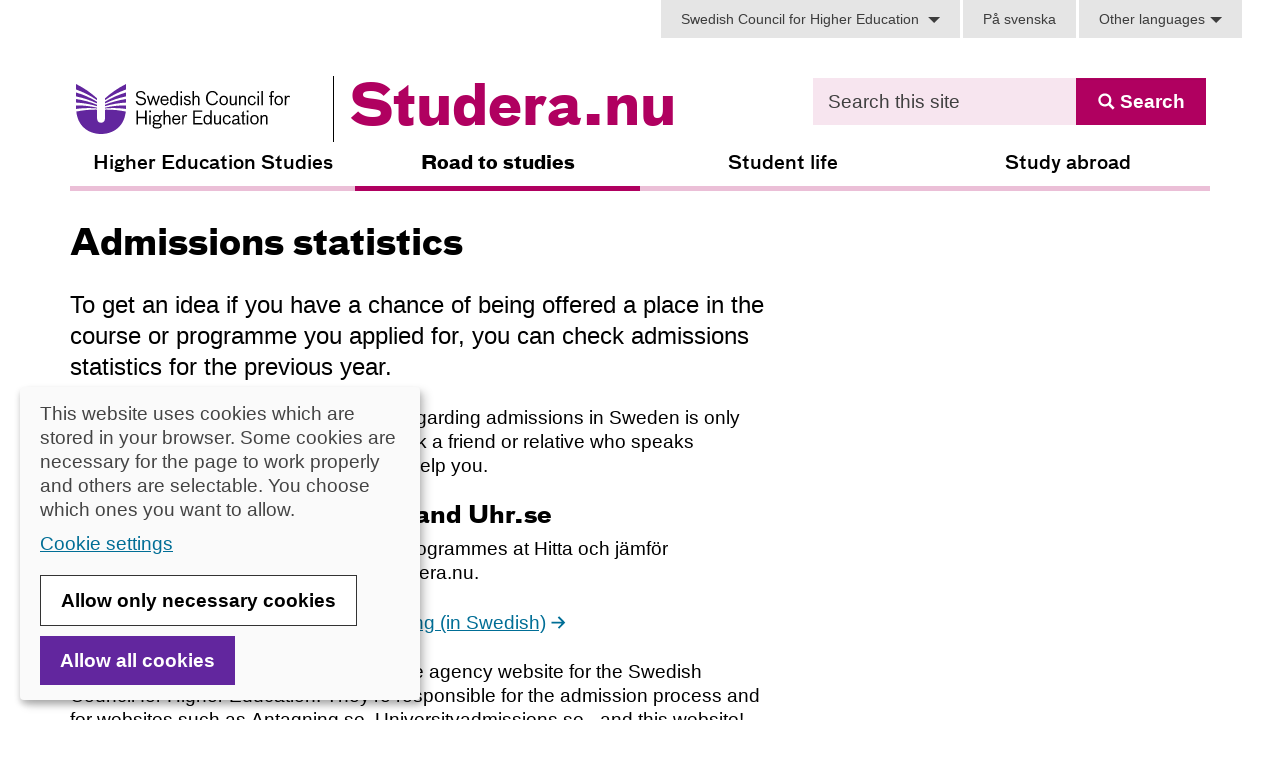

--- FILE ---
content_type: text/html; charset=utf-8
request_url: https://www.studera.nu/startpage/road-to-studies/admission/admissions-statistics/
body_size: 16854
content:



<!DOCTYPE html>

<html class="no-js" lang="en">
<head>
    <!-- META CONTENT PARTIAL -->
<meta http-equiv="Content-Type" content="text/html; charset=utf-8" />
<meta name="viewport" content="width=device-width, initial-scale=1.0" />
<!-- Always force latest IE rendering engine & Chrome Frame -->
<meta http-equiv="X-UA-Compatible" content="IE=edge">

<title>Admissions statistics</title>

<meta property="Modified" content="Fri, 11 Apr 2025 20:50:39 GMT" />

    <meta name="twitter:title" content="Admissions statistics" />
    <meta name="twitter:description" content="To get an idea if you have a chance of being offered a place in the course or programme you applied for, you can check admissions statistics for the previous year." />
    <meta name="twitter:image" content="https://www.studera.nu/globalassets/vi-ses-pa-torget---fb.jpg" />
<meta name="twitter:card" content="summary_large_image" />

    <meta property="og:url" content="https://www.studera.nu/startpage/road-to-studies/admission/admissions-statistics/" />
    <meta property="og:image" content="https://www.studera.nu/globalassets/vi-ses-pa-torget---fb.jpg" />
    <meta property="og:site_name" content="Studera.nu" />
    <meta property="fb:app_id" content="2140933196152990" />

<meta property="og:type" content="website" />

    <meta property="og:title" content="Admissions statistics" />
    <meta property="og:description" content="To get an idea if you have a chance of being offered a place in the course or programme you applied for, you can check admissions statistics for the previous year." />



<!-- META CONTENT PARTIAL -->

    

<!-- META CONTENT Icons & browser styling -->


<link rel="manifest" href="/Static/images/site.webmanifest" />

<link rel="icon" type="image/png" href="/Static/images/favicon.ico" />
<link rel="mask-icon" href="/Static/images/safari-pinned-tab.svg" color="#5bbad5" />
<link rel="apple-touch-icon" sizes="180x180" href="/Static/images/apple-touch-icon.png" />
<link rel="canonical" href="https://www.studera.nu/startpage/road-to-studies/admission/admissions-statistics/" />

<meta name="msapplication-TileColor" content="#da532c" />
<meta name="theme-color" content="#ffffff" />
<meta name="format-detection" content="telephone=no">

<!-- META CONTENT Icons & browser styling -->


<link href="/assets/css/v-639003532425527863/site.css" rel="stylesheet"/>

    
    


    <script>
        document.documentElement.className = document.documentElement.className.replace(/\bno-js\b/g, '');
        window.slimmage = { tryWebP: true, verbose: false };
        window.rsConf = { general: { noCookie: true } };
        
        window.uhr = {
            onLoadQueue: [],
            loaded: false,
            mainLoaded: false,
            //jQuery: {} sätts nedan
            setLoaded: function () {
                uhr.loaded = true;
                console.debug('uhr.setLoaded', uhr.jQuery.fn.jquery, uhr.onLoadQueue);
                uhr.onLoadQueue.forEach(function (fn) {
                    fn(uhr.jQuery);
                });
            },
            onLoad: function (fn) {
                if (!uhr.loaded) {
                    uhr.onLoadQueue.push(fn);
                    return;
                }
                fn(uhr.jQuery);
            }
        };
    </script>
    <script src="/static/scripts/jquery-3.7.1.min.js"></script>

    <script>
        uhr.jQuery = $;
    </script>
    <script>
var klaroConfig={
    version:1,styling:{
        theme:["light","left"]},
        htmlTexts:!1,
		lang: 'en',
        cookieExpiresAfterDays:30,
        groupByPurpose:!1,default:!1,mustConsent:!1,acceptAll:!0,hideDeclineAll:!1,hideLearnMore:!1,
        translations:{sv:{privacyPolicyUrl:"https://www.studera.nu/om-studera.nu/om-studera.nu/kakor-cookies-pa-studera.nu/",
        consentNotice:{description:"Denna webbplats använder kakor (cookies) som lagras i din webbläsare. Vissa kakor är nödvändiga för att sidan ska fungera korrekt och andra är valbara. Du väljer vilka du vill tillåta.",
        learnMore:"Hantera valbara kakor"},
        consentModal:{title:"Information om tjänster som använder kakor",
            description:"Denna webbplats använder kakor (cookies) som lagras i din webbläsare. Vissa kakor är nödvändiga för att sidan ska fungera korrekt och andra är valbara. Du väljer vilka du vill tillåta."},
        privacyPolicy:{name:"kakor",text:"Läs mer om hur vi hanterar {privacyPolicy}."},
        contextualConsent:{acceptAlways:"Alltid",
            acceptOnce:"Ja",
            description:"Vill du ladda externt innehåll från Youtube?"},
            decline:"Tillåt bara nödvändiga kakor",
            ok:"Tillåt alla kakor",
        service:{disableAll:{description:"Använd detta reglage för att tillåta alla kakor eller endast nödvändiga.",
            title:"Ändra för alla kakor"}},
            purposeItem:{service:"service",services:"services"}},
        en:{privacyPolicyUrl:"https://www.studera.nu/om-studera.nu/om-studera.nu/kakor-cookies-pa-studera.nu/",
        consentNotice:{description:"This website uses cookies which are stored in your browser. Some cookies are necessary for the page to work properly and others are selectable. You choose which ones you want to allow.",
        learnMore:"Cookie settings"},
        consentModal:{title:"Information about services that use cookies",
        description:"This website uses cookies which are stored in your web browser. Some cookies are necessary for the page to function correctly and others are selectable. You choose which ones you want to allow."},
        privacyPolicy:{name:"cookies",text:"Read more about how we handle {privacyPolicy}."},
        contextualConsent:{acceptAlways:"Always",
            acceptOnce:"Yes",
            description:"Do you want to load external content from Youtube?"},
            decline:"Allow only necessary cookies",
            ok:"Allow all cookies",
        service:{disableAll:{description:"Use this slider to allow all cookies or only necessary.",
            title:"Change for all cookies"}}}},
        services:[{name:"Necessary",
            contextualConsentOnly:!1,
            required:!0,
        translations:{en:{title:"Necessary cookies / techniques",
            description:"These cookies are necessary for the website to function and can not be turned off. They are usually only used when you use a function on the website that needs an answer, for example when you set cookies, log in or fill in a form."},
        sv:{title:"Nödvändiga kakor / tekniker",
            description:"Dessa kakor är nödvändiga för att webbplatsen ska fungera och kan inte stängas av. De används vanligtvis endast när du använder en funktion på webbplatsen som behöver ett svar, exempelvis när du ställer in kakor, loggar in eller fyller i ett formulär."}}},
        {name:"tracking",
            contextualConsentOnly:!1,
        translations:{
            en:{title:"Analysis and Development",
                description:"The website uses the analysis service Hot Jar to evaluate and improve the website content, experience and structure. The collection of the information is anonymised."},
            sv:{title:"Analys och Utveckling",
                description:"Webbplatsen använder analystjänsterna Hot Jar för att utvärdera och förbättra webbplatsens innehåll, upplevelse och struktur. Insamlandet av informationen anonymiseras."}}},
{name:"marketing",
            contextualConsentOnly:!1,
        translations:{
            en:{title:"Marketing",
                description:"The website uses Facebook for marketing."},
            sv:{title:"Marknadsföring",
                description:"Webbplatsen använder analystjänsterna Facebook för marknadsföring."}}},
        {name:"video",
            title:"Video",
            contextualConsentOnly:!1,
            translations:{zz:{title:"Video"},
            en:{description:"Videos on the site are embedded from Youtube and Kaltura. When these are played, the video services can use cookies."},
            sv:{description:"Filmer på webbplatsen är inbäddade från externa videoplattformar. När dessa spelas upp kan videotjänsterna använda sig av kakor."}}}]};
</script>
<script defer type="text/javascript" src="/Scripts/klaro/klaro_v0.7_no_css.js"></script>
<meta name="google-site-verification" content="7yzVKd6IxSRhx4Mq8RsWONTNspicE1ZOjls95GhvjjQ" />
<meta name="facebook-domain-verification" content="i3y3ms2ysm5x3epwpkoswgz3sdz2sy" />

<!-- Plausible -->
<script defer data-domain="studera.nu" src="https://plausible.io/js/script.manual.tagged-events.js">
</script>
<!-- define the `plausible` function to manually trigger events -->
<script>window.plausible = window.plausible || function() { (window.plausible.q = window.plausible.q || []).push(arguments) }</script>
<!-- trigger pageview -->
<script>
  function prepareUrl(params) {
    const url = new URL(location.href)
    const queryParams = new URLSearchParams(location.search)
    let customUrl = url.protocol + "//" + url.hostname + url.pathname.replace(/\/$/, '')
    for (const paramName of params) {
      const paramValue = queryParams.get(paramName)
      if (paramValue) customUrl = customUrl + '/' + paramValue
    }
    return customUrl
  }
  plausible('pageview', { u: prepareUrl(["q", "f"]) + window.location.search })
</script>

<!-- Google Tag Manager -->
<script data-type="application/javascript" type="text/plain" data-name="tracking">(function(w,d,s,l,i){w[l]=w[l]||[];w[l].push({'gtm.start':
new Date().getTime(),event:'gtm.js'});var f=d.getElementsByTagName(s)[0],
j=d.createElement(s),dl=l!='dataLayer'?'&l='+l:'';j.async=true;j.src=
'//www.googletagmanager.com/gtm.js?id='+i+dl;f.parentNode.insertBefore(j,f);
})(window,document,'script','dataLayer','GTM-MJ34XT');</script>
<!-- End Google Tag Manager -->

<!--<script async defer  data-name="tracking" data-src="https://maps.googleapis.com/maps/api/js?key=AIzaSyBr-AhXGkHUyqxCBtkLVWqKdMmOnbQtOTs"></script>-->


    
    
</head>
<body>
    <!-- Google Tag Manager -->
<noscript><iframe data-name="tracking"  data-src="//www.googletagmanager.com/ns.html?id=GTM-MJ34XT"
height="0" width="0" style="display:none;visibility:hidden"></iframe></noscript>
<!-- End Google Tag Manager -->
    
    


    <script src="/assets/v-639003532425371476/site.js"></script>

            <div class="hidden-print">


            </div>

<script>
    function clearText(ctrl, defaultText) {
        if (ctrl.value === defaultText) {
            ctrl.value = "";
        }
    }

    function resetText(ctrl, defaultText) {
        if (ctrl.value === "") {
            ctrl.value = defaultText;
        }
    }
</script>
<div class="container">
    <header class="pageHeader">
        <nav class="skip-links" aria-label="Skip: " lang="en">
            <ul>
                <li>
                    <a id="gotocontent" href="#subpageTemplate">
                        <span>To content</span>
                    </a>
                </li>
                <li>
                    <a id="gotonav" href="#mainnavigation">
                        <span>To navigation</span>
                    </a>
                </li>
            </ul>
        </nav>
        <div class="row hidden-print hidden-xs hidden-sm">
            <div class="col-sm-10 col-sm-offset-2 text-right">
                <div class="topNav dropdownItems" lang="en">
                    <div class="dropdown aboutUhrDropdown">
                        <button id="HyperLinkAboutUhrHeaderLabel" class="AboutUhrLabel" data-toggle="dropdown" aria-haspopup="true" aria-expanded="false">
                            <span id="AboutUhrLabelHeader">Swedish Council for Higher Education</span>
                            <span class="caret"></span>
                        </button>
                        <div class="dropdown-menu aboutUhrMenu" aria-labelledby="HyperLinkAboutUhrHeaderLabel">
                            <div><p>The Swedish Council for Higher Education (UHR) is a public agency that facilitates skills attainment for Sweden&rsquo;s current and future needs.</p></div>
                        </div>
                    </div>

                    <div class="languageSwitchLink">
                        <a id="HyperLinkMainLanguageSwitch" class="preventAutomaticIcon hyperLinkMainLanguageSwitch" href="https://www.studera.nu/" title="Byt spr&#229;k till svenska"
                           lang="sv">
                            P&#229; svenska
                        </a>
                    </div>
                    <div id="languageSwitchMenu" class="dropdown noJavaScript languageSwitchMenu">
                        <button id="otherLanguagesSwitch" class="dropdown-toggle otherLanguagesSwitch" data-toggle="dropdown" aria-haspopup="true" lang="en">
                            Other languages<span class='caret'></span></button>

                        <div id="otherLanguagesMenu" class="dropdown-menu otherLanguagesMenu" aria-labelledby="otherLanguagesSwitch">

                            <ul>
                                    <li>
                                        <a href="/andra-sprak/langre/arabiska/" lang="ar">العربية (Arabiska)</a>
                                    </li>
                                    <li>
                                        <a href="/andra-sprak/langre/farsi/" lang="fa">به پارسی (Farsi)</a>
                                    </li>
                                    <li>
                                        <a href="/andra-sprak/langre/francais/" lang="fr">Fran&#231;ais (Franska)</a>
                                    </li>
                                    <li>
                                        <a href="/andra-sprak/langre/kinesiska/" lang="zh">中文 (Kinesiska)</a>
                                    </li>
                                    <li>
                                        <a href="/andra-sprak/langre/polska/" lang="pl">Polski (Polska)</a>
                                    </li>
                                    <li>
                                        <a href="/andra-sprak/langre/ryska/" lang="ru">Русский (Ryska)</a>
                                    </li>
                                    <li>
                                        <a href="/andra-sprak/langre/somali/" lang="so">Af-Soomaali (Somaliska)</a>
                                    </li>
                                    <li>
                                        <a href="/andra-sprak/langre/espanol/" lang="es">Espa&#241;ol (Spanska)</a>
                                    </li>
                                    <li>
                                        <a href="/andra-sprak/langre/thai/" lang="th">ไทย (Thai)</a>
                                    </li>
                                    <li>
                                        <a href="/andra-sprak/langre/tigrinja/" lang="ti">ትግርኛ (Tigrinja)</a>
                                    </li>
                                    <li>
                                        <a href="/andra-sprak/minoritetssprak/davvisamegiella/" lang="se">Davvis&#225;megiella</a>
                                    </li>
                                    <li>
                                        <a href="/andra-sprak/minoritetssprak/jiddisch/" lang="yi">Jiddisch</a>
                                    </li>
                                    <li>
                                        <a href="/andra-sprak/minoritetssprak/julevsamegiella/" lang="smj">Julevs&#225;megiella</a>
                                    </li>
                                    <li>
                                        <a href="/andra-sprak/minoritetssprak/meankieli/" lang="fi">Me&#228;nkieli</a>
                                    </li>
                                    <li>
                                        <a href="/andra-sprak/minoritetssprak/romani-arli/" lang="sv">Romani arli</a>
                                    </li>
                                    <li>
                                        <a href="/andra-sprak/minoritetssprak/romani-kalo/" lang="sv">Romani k&#225;lo</a>
                                    </li>
                                    <li>
                                        <a href="/andra-sprak/minoritetssprak/romani--kelderas/" lang="sv">Romani  kelderaš</a>
                                    </li>
                                    <li>
                                        <a href="/andra-sprak/minoritetssprak/romani-lovara/" lang="sv">Romani lovara</a>
                                    </li>
                                    <li>
                                        <a href="/andra-sprak/minoritetssprak/suomi/" lang="fi">Suomi</a>
                                    </li>
                                    <li>
                                        <a href="/andra-sprak/minoritetssprak/svensk-romani/" lang="sv">Svensk romani</a>
                                    </li>
                                    <li>
                                        <a href="/andra-sprak/minoritetssprak/aarjelsaemiengiele/" lang="sma">&#197;arjelsaemieng&#239;ele</a>
                                    </li>

                            </ul>
                        </div>
                    </div>
                </div>
            </div>
        </div>
        <div class="row">
            <div class="col-xxs-9 col-xs-8 col-sm-8 siteLogoTextWrapper">
                <a href="/startpage/" class="siteHeaderLogoImage"><img  alt='UHR'  src='/globalassets/uhr-logo-rgb-en.svg'  class="siteHeaderLogoImage logoLargeScreens" /><img  alt='UHR'  src='/globalassets/uhr_symbol_lila.svg'  class="siteHeaderLogoImage logoSmallScreens" /></a>
                <a href="/startpage/" class="siteHeaderLogoText">
                        <span>Studera.nu</span>
                </a>
            </div>
            <div class="col-sm-4 text-right hidden-xs hidden-sm hidden-print">
                <div class="search ess-quickSearchForm ess-box">
                    

<div class="searchInputGroup">
	<form method="get" role="search" action="https://www.studera.nu/startpage/search/" class="headersearch" aria-label="Search this site" data-enable-autocomplete="off" 
          lang="en">

		<div class="input-group">
            <label for="SearchBox1_QuickSearchBox"><span>Search this site</span></label>
			<input type="text" id="SearchBox1_QuickSearchBox" name="q" class="ess-searchbox searchPlaceholder form-control" title="Search this site" placeholder="Search this site" aria-controls="SearchBox1_AriaLive" />
			<div id="SearchBox1_QuickSearchBox-autocomplete-suggestion-list"></div>
			<div class="SearchBox1_QuickSearchBox-suggestions-help sr-only" id="SearchBox1_AriaLive" aria-atomic="true" role="alert" aria-live="polite"></div>
			<span class="input-group-btn">
                <button type="submit" class="ess-searchbutton btn btn-submit form-control QuickSearchButton searchBoxButton" id="SearchButton">
                    <svg class='icon icon-forstoringsglas' aria-hidden='true' focusable='false'><use xlink:href='/assets/icons/studeranuiconsprite.svg#icon-forstoringsglas'></use></svg>
                    <span class="hidden-xs hidden-sm">Search</span>
                    <span class="sr-only hidden-md hidden-lg">Search</span>
                </button>
			</span>
		</div>
	</form>
	
</div>




                </div>
            </div>
            <div class="hidden-md hidden-lg">
                






<nav class="navbar navbar-default navbar-mobile hidden-print panel-group" id="mobilmenucollapsecontainer">
    <a href="#" class="show-search collapsed js-mobileMenuToggle" data-toggle="collapse" data-target="#search-mobile" role="button" aria-controls="search-mobile" aria-expanded="false">
        <span class="icon menu-icon menu-icon--search">
            <span class="menu-icon__bar menu-icon__bar--top"></span>
            <span class="menu-icon__bar menu-icon__bar--middle"></span>
            <span class="menu-icon__bar menu-icon__bar--bottom"></span>
        </span>
        <span class="sr-only js-toggle-sr-text" data-extended-close-text="Close "></span>
        <span class="icon menu-icon search-icon">
            <svg class='icon icon-forstoringsglas' aria-hidden='true' focusable='false'><use xlink:href='/assets/icons/studeranuiconsprite.svg#icon-forstoringsglas'></use></svg>
        </span>
        <span class="text">Search</span>
    </a>
	<a href="#" class="show-menu collapsed js-mobileMenuToggle" data-toggle="collapse" data-target="#mobileNavigation" role="button" aria-controls="mobileNavigation" aria-expanded="false">
		<span class="icon menu-icon menu-icon--menu">
			<span class="menu-icon__bar menu-icon__bar--top"></span>
			<span class="menu-icon__bar menu-icon__bar--middle"></span>
			<span class="menu-icon__bar menu-icon__bar--bottom"></span>
		</span>
		<span class="sr-only js-toggle-sr-text" data-extended-close-text="Close "></span>
		<span class="text">Menu</span>
	</a>
	<div class="panel" style="display: contents">
		<div class="navbar-collapse collapse" id="mobileNavigation" data-parent="#mobilmenucollapsecontainer">
			<div class="nav navbar-nav">
				<ul>
						<li class="lvl1m">
		<a role="button" href="#" data-toggle="collapse" data-target="#lvl11-0" aria-controls="lvl11-0" aria-expanded="false">
			<span class="sr-only js-toggle-sr-text" data-extended-close-text="Close "></span>Higher Education Studies
			<span class="icon icon-triangel-pil-ned-uhr"></span>
		</a>
		<ul id="lvl11-0" class="navbar-collapse collapse ">
				<li class="lvl2m">
		<a role="button" href="#" data-toggle="collapse" data-target="#lvl11-0lvl12Cont-0" aria-controls="lvl11-0lvl12Cont-0" aria-expanded="false">
			<span class="sr-only js-toggle-sr-text" data-extended-close-text="Close "></span>Higher education in Sweden
			<span class="icon icon-triangel-pil-ned-uhr"></span>
		</a>
		<ul id="lvl11-0lvl12Cont-0" class="navbar-collapse collapse  preventAutomaticIcon">
			        <li class='lvl3m '>
            <a href="https://www.studera.nu/startpage/higher-education/sweden/introduction/" role="button" class=' ArticlePage preventAutomaticIcon'>Introduction to higher education</a>
        </li>
        <li class='lvl3m '>
            <a href="https://www.studera.nu/startpage/higher-education/sweden/benefits-university-studies/" role="button" class=' ArticlePage preventAutomaticIcon'>What are the benefits of university studies?</a>
        </li>
        <li class='lvl3m '>
            <a href="https://www.studera.nu/startpage/higher-education/sweden/levels-degrees/" role="button" class=' ArticlePage preventAutomaticIcon'>Study levels and degrees</a>
        </li>
        <li class='lvl3m '>
            <div class="rightmenu">
                <a role="button" href="https://www.studera.nu/startpage/higher-education/sweden/third-cycle/" class="text " aria-expanded="false">
                    <span class="sr-only js-toggle-sr-text"  data-extended-close-text="Close "></span>Doctoral (third-cycle) education
                </a>
                <a role="button" href="#" class="arrow" data-toggle="collapse" data-target="#lvl11-0lvl12Cont-0lvl13-3" aria-controls="lvl11-0lvl12Cont-0lvl13-3" aria-expanded="false">
                    <span class="icon icon-triangel-pil-ned-uhr"></span>
                </a>
            </div>
            <ul id="lvl11-0lvl12Cont-0lvl13-3" class="navbar-collapse collapse ">
                    <li class='lvl4m '>
        <a href="https://www.studera.nu/startpage/higher-education/sweden/third-cycle/requirements/" role="button" class=' preventAutomaticIcon'>Admission and entry requirements</a>
    </li>

            </ul>
        </li>
        <li class='lvl3m '>
            <a href="https://www.studera.nu/startpage/higher-education/sweden/application-and-tuition-fees/" role="button" class=' ArticlePage preventAutomaticIcon'>Application and tuition fees</a>
        </li>

		</ul>
	</li>
	<li class="lvl2m">
		<a role="button" href="#" data-toggle="collapse" data-target="#lvl11-0lvl12Cont-1" aria-controls="lvl11-0lvl12Cont-1" aria-expanded="false">
			<span class="sr-only js-toggle-sr-text" data-extended-close-text="Close "></span>Laws and rights
			<span class="icon icon-triangel-pil-ned-uhr"></span>
		</a>
		<ul id="lvl11-0lvl12Cont-1" class="navbar-collapse collapse  preventAutomaticIcon">
			        <li class='lvl3m '>
            <a href="https://www.studera.nu/startpage/higher-education/laws-and-rights/law/" role="button" class=' ArticlePage preventAutomaticIcon'>What the law says</a>
        </li>
        <li class='lvl3m '>
            <a href="https://www.studera.nu/startpage/higher-education/laws-and-rights/quality/" role="button" class=' ArticlePage preventAutomaticIcon'>How is the quality of your education monitored?</a>
        </li>
        <li class='lvl3m '>
            <a href="https://www.studera.nu/startpage/higher-education/laws-and-rights/right-to-complete/" role="button" class=' ArticlePage preventAutomaticIcon'>Your right to complete your studies</a>
        </li>
        <li class='lvl3m '>
            <a href="https://www.studera.nu/startpage/higher-education/laws-and-rights/appealing-admission-decisions/" role="button" class=' ArticlePage preventAutomaticIcon'>Appealing admission decisions</a>
        </li>
        <li class='lvl3m '>
            <a href="https://www.studera.nu/startpage/higher-education/laws-and-rights/cheating-plagiarism/" role="button" class=' ArticlePage preventAutomaticIcon'>Cheating and plagiarism</a>
        </li>

		</ul>
	</li>
	<li class="lvl2m">
		<a role="button" href="#" data-toggle="collapse" data-target="#lvl11-0lvl12Cont-2" aria-controls="lvl11-0lvl12Cont-2" aria-expanded="false">
			<span class="sr-only js-toggle-sr-text" data-extended-close-text="Close "></span>Universities and university colleges
			<span class="icon icon-triangel-pil-ned-uhr"></span>
		</a>
		<ul id="lvl11-0lvl12Cont-2" class="navbar-collapse collapse  preventAutomaticIcon">
			        <li class='lvl3m '>
            <a href="https://www.studera.nu/startpage/higher-education/universities-university-colleges/difference/" role="button" class=' ArticlePage preventAutomaticIcon'>Universities and university colleges</a>
        </li>
        <li class='lvl3m '>
            <a href="https://www.studera.nu/startpage/higher-education/universities-university-colleges/contact/" role="button" class=' ArticlePage preventAutomaticIcon'>Contact information for Sweden's universities</a>
        </li>

		</ul>
	</li>
	<li class="lvl2m">
		<a role="button" href="#" data-toggle="collapse" data-target="#lvl11-0lvl12Cont-3" aria-controls="lvl11-0lvl12Cont-3" aria-expanded="false">
			<span class="sr-only js-toggle-sr-text" data-extended-close-text="Close "></span>Information for asylum-seekers
			<span class="icon icon-triangel-pil-ned-uhr"></span>
		</a>
		<ul id="lvl11-0lvl12Cont-3" class="navbar-collapse collapse  preventAutomaticIcon">
			        <li class='lvl3m '>
            <a href="https://www.studera.nu/startpage/higher-education/asylum-seekers/higher-education/" role="button" class=' ArticlePage preventAutomaticIcon'>Higher education studies</a>
        </li>
        <li class='lvl3m '>
            <a href="https://www.studera.nu/startpage/higher-education/asylum-seekers/study-options/" role="button" class=' ArticlePage preventAutomaticIcon'>Other study options</a>
        </li>
        <li class='lvl3m '>
            <a href="https://www.studera.nu/startpage/higher-education/asylum-seekers/evaluation/" role="button" class=' ArticlePage preventAutomaticIcon'>Evaluation of foreign qualifications</a>
        </li>

		</ul>
	</li>

		</ul>
	</li>
	<li class="lvl1m">
		<a role="button" href="#" data-toggle="collapse" data-target="#lvl11-1" aria-controls="lvl11-1" aria-expanded="true">
			<span class="sr-only js-toggle-sr-text" data-extended-close-text="Close "></span>Road to studies
			<span class="icon icon-triangel-pil-ned-uhr"></span>
		</a>
		<ul id="lvl11-1" class="navbar-collapse collapse in">
				<li class="lvl2m">
		<a role="button" href="#" data-toggle="collapse" data-target="#lvl11-1lvl12Cont-0" aria-controls="lvl11-1lvl12Cont-0" aria-expanded="true">
			<span class="sr-only js-toggle-sr-text" data-extended-close-text="Close "></span>Admission to university studies
			<span class="icon icon-triangel-pil-ned-uhr"></span>
		</a>
		<ul id="lvl11-1lvl12Cont-0" class="navbar-collapse collapse in preventAutomaticIcon">
			        <li class='lvl3m '>
            <a href="https://www.studera.nu/startpage/road-to-studies/admission/application/" role="button" class=' ArticlePage preventAutomaticIcon'>Application process</a>
        </li>
        <li class='lvl3m '>
            <a href="https://www.studera.nu/startpage/road-to-studies/admission/entry-requirements/" role="button" class=' ArticlePage preventAutomaticIcon'>What do I need to be accepted to a course or programme?</a>
        </li>
        <li class='lvl3m '>
            <a href="https://www.studera.nu/startpage/road-to-studies/admission/bachelors/" role="button" class=' ArticlePage preventAutomaticIcon'>Bachelor's level entry requirements</a>
        </li>
        <li class='lvl3m '>
            <a href="https://www.studera.nu/startpage/road-to-studies/admission/masters-level/" role="button" class=' ArticlePage preventAutomaticIcon'>Master's level entry requirements</a>
        </li>
        <li class='lvl3m '>
            <a href="https://www.studera.nu/startpage/road-to-studies/admission/prior-learning/" role="button" class=' ArticlePage preventAutomaticIcon'>Prior learning and exemptions</a>
        </li>
        <li class='lvl3m '>
            <a href="https://www.studera.nu/startpage/road-to-studies/admission/merit-rating/" role="button" class=' ArticlePage preventAutomaticIcon'>Merit rating</a>
        </li>
        <li class='lvl3m '>
            <a href="https://www.studera.nu/startpage/road-to-studies/admission/selection/" role="button" class=' ArticlePage preventAutomaticIcon'>Selection</a>
        </li>
        <li class='lvl3m active'>
            <a href="https://www.studera.nu/startpage/road-to-studies/admission/admissions-statistics/" role="button" class='active ArticlePage preventAutomaticIcon'>Admissions statistics</a>
        </li>

		</ul>
	</li>
	<li class="lvl2m">
		<a role="button" href="#" data-toggle="collapse" data-target="#lvl11-1lvl12Cont-1" aria-controls="lvl11-1lvl12Cont-1" aria-expanded="false">
			<span class="sr-only js-toggle-sr-text" data-extended-close-text="Close "></span>I have an academic degree, what do I do now?
			<span class="icon icon-triangel-pil-ned-uhr"></span>
		</a>
		<ul id="lvl11-1lvl12Cont-1" class="navbar-collapse collapse  preventAutomaticIcon">
			        <li class='lvl3m '>
            <a href="https://www.studera.nu/startpage/road-to-studies/academic-degree/assessment-qualification/" role="button" class=' ArticlePage preventAutomaticIcon'>Assessment of qualifications for job purposes</a>
        </li>
        <li class='lvl3m '>
            <a href="https://www.studera.nu/startpage/road-to-studies/academic-degree/recognition/" role="button" class=' ArticlePage preventAutomaticIcon'>Professional degree and recognition in Sweden</a>
        </li>
        <li class='lvl3m '>
            <a href="https://www.studera.nu/startpage/road-to-studies/academic-degree/teachers/" role="button" class=' ArticlePage preventAutomaticIcon'>Teachers</a>
        </li>
        <li class='lvl3m '>
            <a href="https://www.studera.nu/startpage/road-to-studies/academic-degree/supplement/" role="button" class=' ArticlePage preventAutomaticIcon'>Supplementing your foreign degree</a>
        </li>

		</ul>
	</li>
	<li class="lvl2m">
		<a role="button" href="#" data-toggle="collapse" data-target="#lvl11-1lvl12Cont-2" aria-controls="lvl11-1lvl12Cont-2" aria-expanded="false">
			<span class="sr-only js-toggle-sr-text" data-extended-close-text="Close "></span>Högskoleprovet - Swedish Scholastic Aptitude Test
			<span class="icon icon-triangel-pil-ned-uhr"></span>
		</a>
		<ul id="lvl11-1lvl12Cont-2" class="navbar-collapse collapse  preventAutomaticIcon">
			        <li class='lvl3m '>
            <a href="https://www.studera.nu/startpage/road-to-studies/hogskoleprovet/SweSAT/" role="button" class=' ArticlePage preventAutomaticIcon'>What is the Högskoleprovet?</a>
        </li>

		</ul>
	</li>
	<li class="lvl2m">
		<a role="button" href="#" data-toggle="collapse" data-target="#lvl11-1lvl12Cont-3" aria-controls="lvl11-1lvl12Cont-3" aria-expanded="false">
			<span class="sr-only js-toggle-sr-text" data-extended-close-text="Close "></span>Other ways of studying
			<span class="icon icon-triangel-pil-ned-uhr"></span>
		</a>
		<ul id="lvl11-1lvl12Cont-3" class="navbar-collapse collapse  preventAutomaticIcon">
			        <li class='lvl3m '>
            <a href="https://www.studera.nu/startpage/road-to-studies/other-ways/distance-education/" role="button" class=' ArticlePage preventAutomaticIcon'>Distance education</a>
        </li>
        <li class='lvl3m '>
            <a href="https://www.studera.nu/startpage/road-to-studies/other-ways/adult-education/" role="button" class=' ArticlePage preventAutomaticIcon'>Adult education</a>
        </li>
        <li class='lvl3m '>
            <a href="https://www.studera.nu/startpage/road-to-studies/other-ways/folk-high-school/" role="button" class=' ArticlePage preventAutomaticIcon'>Folk high school</a>
        </li>
        <li class='lvl3m '>
            <a href="https://www.studera.nu/startpage/road-to-studies/other-ways/higher-vocational-education/" role="button" class=' ArticlePage preventAutomaticIcon'>Higher vocational education</a>
        </li>

		</ul>
	</li>

		</ul>
	</li>
	<li class="lvl1m">
		<a role="button" href="#" data-toggle="collapse" data-target="#lvl11-2" aria-controls="lvl11-2" aria-expanded="false">
			<span class="sr-only js-toggle-sr-text" data-extended-close-text="Close "></span>Student life
			<span class="icon icon-triangel-pil-ned-uhr"></span>
		</a>
		<ul id="lvl11-2" class="navbar-collapse collapse ">
				<li class="lvl2m">
		<a role="button" href="#" data-toggle="collapse" data-target="#lvl11-2lvl12Cont-0" aria-controls="lvl11-2lvl12Cont-0" aria-expanded="false">
			<span class="sr-only js-toggle-sr-text" data-extended-close-text="Close "></span>Life of a student
			<span class="icon icon-triangel-pil-ned-uhr"></span>
		</a>
		<ul id="lvl11-2lvl12Cont-0" class="navbar-collapse collapse  preventAutomaticIcon">
			        <li class='lvl3m '>
            <a href="https://www.studera.nu/startpage/student-life/life-of-a-student/whats-it-like-to-study/" role="button" class=' ArticlePage preventAutomaticIcon'>What's it like to study at a university?</a>
        </li>
        <li class='lvl3m '>
            <a href="https://www.studera.nu/startpage/student-life/life-of-a-student/examinations-and-grading/" role="button" class=' ArticlePage preventAutomaticIcon'>Examinations and grading</a>
        </li>
        <li class='lvl3m '>
            <a href="https://www.studera.nu/startpage/student-life/life-of-a-student/higher-education-terminology/" role="button" class=' ArticlePage preventAutomaticIcon'>Higher education terminology</a>
        </li>
        <li class='lvl3m '>
            <a href="https://www.studera.nu/startpage/student-life/life-of-a-student/study-skills/" role="button" class=' ArticlePage preventAutomaticIcon'>Study skills</a>
        </li>
        <li class='lvl3m '>
            <a href="https://www.studera.nu/startpage/student-life/life-of-a-student/guidance/" role="button" class=' ArticlePage preventAutomaticIcon'>Guidance</a>
        </li>

		</ul>
	</li>
	<li class="lvl2m">
		<a role="button" href="#" data-toggle="collapse" data-target="#lvl11-2lvl12Cont-1" aria-controls="lvl11-2lvl12Cont-1" aria-expanded="false">
			<span class="sr-only js-toggle-sr-text" data-extended-close-text="Close "></span>Impact your studies
			<span class="icon icon-triangel-pil-ned-uhr"></span>
		</a>
		<ul id="lvl11-2lvl12Cont-1" class="navbar-collapse collapse  preventAutomaticIcon">
			        <li class='lvl3m '>
            <a href="https://www.studera.nu/startpage/student-life/impact-your-studies/your-influence-as-a-student/" role="button" class=' ArticlePage preventAutomaticIcon'>Your influence as a student</a>
        </li>
        <li class='lvl3m '>
            <a href="https://www.studera.nu/startpage/student-life/impact-your-studies/student-unions/" role="button" class=' ArticlePage preventAutomaticIcon'>Student unions</a>
        </li>

		</ul>
	</li>
	<li class="lvl2m">
		<a role="button" href="#" data-toggle="collapse" data-target="#lvl11-2lvl12Cont-2" aria-controls="lvl11-2lvl12Cont-2" aria-expanded="false">
			<span class="sr-only js-toggle-sr-text" data-extended-close-text="Close "></span>Practical aspects
			<span class="icon icon-triangel-pil-ned-uhr"></span>
		</a>
		<ul id="lvl11-2lvl12Cont-2" class="navbar-collapse collapse  preventAutomaticIcon">
			        <li class='lvl3m '>
            <a href="https://www.studera.nu/startpage/student-life/practical-aspects/accomodation/" role="button" class=' ArticlePage preventAutomaticIcon'>Accommodation</a>
        </li>
        <li class='lvl3m '>
            <a href="https://www.studera.nu/startpage/student-life/practical-aspects/right-to-participate/" role="button" class=' ArticlePage preventAutomaticIcon'>Right to participate</a>
        </li>
        <li class='lvl3m '>
            <a href="https://www.studera.nu/startpage/student-life/practical-aspects/student-finances/" role="button" class=' ArticlePage preventAutomaticIcon'>Student finances</a>
        </li>
        <li class='lvl3m '>
            <a href="https://www.studera.nu/startpage/student-life/practical-aspects/studying-as-a-parent/" role="button" class=' ArticlePage preventAutomaticIcon'>Studying as a parent</a>
        </li>

		</ul>
	</li>
	<li class="lvl2m">
		<a role="button" href="#" data-toggle="collapse" data-target="#lvl11-2lvl12Cont-3" aria-controls="lvl11-2lvl12Cont-3" aria-expanded="false">
			<span class="sr-only js-toggle-sr-text" data-extended-close-text="Close "></span>Students with disabilities
			<span class="icon icon-triangel-pil-ned-uhr"></span>
		</a>
		<ul id="lvl11-2lvl12Cont-3" class="navbar-collapse collapse  preventAutomaticIcon">
			        <li class='lvl3m '>
            <a href="https://www.studera.nu/startpage/student-life/students-with-disabilities/access-to-assistance/" role="button" class=' ArticlePage preventAutomaticIcon'>Access to assistance</a>
        </li>

		</ul>
	</li>
	<li class="lvl2m">
		<a role="button" href="#" data-toggle="collapse" data-target="#lvl11-2lvl12Cont-4" aria-controls="lvl11-2lvl12Cont-4" aria-expanded="false">
			<span class="sr-only js-toggle-sr-text" data-extended-close-text="Close "></span>Break from or change in studies
			<span class="icon icon-triangel-pil-ned-uhr"></span>
		</a>
		<ul id="lvl11-2lvl12Cont-4" class="navbar-collapse collapse  preventAutomaticIcon">
			        <li class='lvl3m '>
            <a href="https://www.studera.nu/startpage/student-life/change-of-plans/deferment/" role="button" class=' ArticlePage preventAutomaticIcon'>Deferment of studies</a>
        </li>
        <li class='lvl3m '>
            <a href="https://www.studera.nu/startpage/student-life/change-of-plans/approved-leave/" role="button" class=' ArticlePage preventAutomaticIcon'>Leave from studies</a>
        </li>
        <li class='lvl3m '>
            <a href="https://www.studera.nu/startpage/student-life/change-of-plans/illness/" role="button" class=' ArticlePage preventAutomaticIcon'>Longer period of illness</a>
        </li>
        <li class='lvl3m '>
            <a href="https://www.studera.nu/startpage/student-life/change-of-plans/transfer/" role="button" class=' ArticlePage preventAutomaticIcon'>Changing programmes or university</a>
        </li>

		</ul>
	</li>

		</ul>
	</li>
	<li class="lvl1m">
		<a role="button" href="#" data-toggle="collapse" data-target="#lvl11-3" aria-controls="lvl11-3" aria-expanded="false">
			<span class="sr-only js-toggle-sr-text" data-extended-close-text="Close "></span>Study abroad
			<span class="icon icon-triangel-pil-ned-uhr"></span>
		</a>
		<ul id="lvl11-3" class="navbar-collapse collapse ">
				<li class="lvl2m">
		<a role="button" href="#" data-toggle="collapse" data-target="#lvl11-3lvl12Cont-0" aria-controls="lvl11-3lvl12Cont-0" aria-expanded="false">
			<span class="sr-only js-toggle-sr-text" data-extended-close-text="Close "></span>Good to know about studying abroad
			<span class="icon icon-triangel-pil-ned-uhr"></span>
		</a>
		<ul id="lvl11-3lvl12Cont-0" class="navbar-collapse collapse  preventAutomaticIcon">
			        <li class='lvl3m '>
            <a href="https://www.studera.nu/startpage/study-abroad/good-to-know/exchange-student-or-freemover/" role="button" class=' ArticlePage preventAutomaticIcon'>Exchange student or freemover?</a>
        </li>
        <li class='lvl3m '>
            <a href="https://www.studera.nu/startpage/study-abroad/good-to-know/tips/" role="button" class=' ArticlePage preventAutomaticIcon'>Tips for studying abroad</a>
        </li>
        <li class='lvl3m '>
            <a href="https://www.studera.nu/startpage/study-abroad/good-to-know/preparing-for-freemovers/" role="button" class=' ArticlePage preventAutomaticIcon'>Preparing for studies as a freemover</a>
        </li>
        <li class='lvl3m '>
            <a href="https://www.studera.nu/startpage/study-abroad/good-to-know/disabilities/" role="button" class=' ArticlePage preventAutomaticIcon'>Studying abroad for people with disabilities</a>
        </li>

		</ul>
	</li>
	<li class="lvl2m">
		<a role="button" href="#" data-toggle="collapse" data-target="#lvl11-3lvl12Cont-1" aria-controls="lvl11-3lvl12Cont-1" aria-expanded="false">
			<span class="sr-only js-toggle-sr-text" data-extended-close-text="Close "></span>Exchange programmes
			<span class="icon icon-triangel-pil-ned-uhr"></span>
		</a>
		<ul id="lvl11-3lvl12Cont-1" class="navbar-collapse collapse  preventAutomaticIcon">
			        <li class='lvl3m '>
            <a href="https://www.studera.nu/startpage/study-abroad/exchange-programmes/exchange-student/" role="button" class=' ArticlePage preventAutomaticIcon'>Travelling as an exchange student</a>
        </li>
        <li class='lvl3m '>
            <div class="rightmenu">
                <a role="button" href="https://www.studera.nu/startpage/study-abroad/exchange-programmes/erasmus/" class="text " aria-expanded="false">
                    <span class="sr-only js-toggle-sr-text"  data-extended-close-text="Close "></span>Erasmus+
                </a>
                <a role="button" href="#" class="arrow" data-toggle="collapse" data-target="#lvl11-3lvl12Cont-1lvl13-1" aria-controls="lvl11-3lvl12Cont-1lvl13-1" aria-expanded="false">
                    <span class="icon icon-triangel-pil-ned-uhr"></span>
                </a>
            </div>
            <ul id="lvl11-3lvl12Cont-1lvl13-1" class="navbar-collapse collapse ">
                    <li class='lvl4m '>
        <a href="https://www.studera.nu/startpage/study-abroad/exchange-programmes/erasmus/applications/" role="button" class=' preventAutomaticIcon'>Applications</a>
    </li>
    <li class='lvl4m '>
        <a href="https://www.studera.nu/startpage/study-abroad/exchange-programmes/erasmus/green-sustainability/" role="button" class=' preventAutomaticIcon'>Green sustainability</a>
    </li>
    <li class='lvl4m '>
        <a href="https://www.studera.nu/startpage/study-abroad/exchange-programmes/erasmus/erasmus-faq/" role="button" class=' preventAutomaticIcon'>Erasmus+ FAQ</a>
    </li>

            </ul>
        </li>
        <li class='lvl3m '>
            <a href="https://www.studera.nu/startpage/study-abroad/exchange-programmes/nordplus/" role="button" class=' ArticlePage preventAutomaticIcon'>Nordplus</a>
        </li>
        <li class='lvl3m '>
            <a href="https://www.studera.nu/startpage/study-abroad/exchange-programmes/erasmus-joint-masters-programmes/" role="button" class=' ArticlePage preventAutomaticIcon'>Erasmus+ Joint Master’s Programmes</a>
        </li>
        <li class='lvl3m '>
            <a href="https://www.studera.nu/startpage/study-abroad/exchange-programmes/asem-duo/" role="button" class=' ArticlePage preventAutomaticIcon'>ASEM-DUO</a>
        </li>

		</ul>
	</li>
	<li class="lvl2m">
		<a role="button" href="#" data-toggle="collapse" data-target="#lvl11-3lvl12Cont-2" aria-controls="lvl11-3lvl12Cont-2" aria-expanded="false">
			<span class="sr-only js-toggle-sr-text" data-extended-close-text="Close "></span>Traineeship or placement
			<span class="icon icon-triangel-pil-ned-uhr"></span>
		</a>
		<ul id="lvl11-3lvl12Cont-2" class="navbar-collapse collapse  preventAutomaticIcon">
			        <li class='lvl3m '>
            <a href="https://www.studera.nu/startpage/study-abroad/traineeship-placement/overseas/" role="button" class=' ArticlePage preventAutomaticIcon'>Overseas placements</a>
        </li>
        <li class='lvl3m '>
            <a href="https://www.studera.nu/startpage/study-abroad/traineeship-placement/erasmus/" role="button" class=' ArticlePage preventAutomaticIcon'>Erasmus+ traineeships</a>
        </li>
        <li class='lvl3m '>
            <a href="https://www.studera.nu/startpage/study-abroad/traineeship-placement/eu-institutions/" role="button" class=' ArticlePage preventAutomaticIcon'>Traineeships at EU institutions</a>
        </li>
        <li class='lvl3m '>
            <a href="https://www.studera.nu/startpage/study-abroad/traineeship-placement/iaeste/" role="button" class=' ArticlePage preventAutomaticIcon'>IAESTE</a>
        </li>

		</ul>
	</li>

		</ul>
	</li>

				</ul>
			</div>
			<div class="bottomNavMobile dropdownItems hidden-lg hidden-md">
				<div class="languageSwitchLink">
					<a id="HyperLinkMainLanguageSwitch-Mobile" class="hyperLinkMainLanguageSwitch" href="https://www.studera.nu/" title="Byt spr&#229;k till svenska">P&#229; svenska</a>
				</div>
				<div id="languageSwitchMenu-Mobile" class="dropdown noJavaScript languageSwitchMenu">
					<a id="otherLanguagesSwitch-Mobile" class="dropdown-toggle otherLanguagesSwitch" href="#" data-toggle="dropdown" role="button" aria-haspopup="true">Other languages<span class='caret'></span></a>

					<div id="otherLanguagesMenu-Mobile" class="dropdown-menu otherLanguagesMenu" aria-labelledby="otherLanguagesSwitch-Mobile">
						<ul>
								<li>
									<a href="/andra-sprak/langre/arabiska/">العربية (Arabiska)</a>
								</li>
								<li>
									<a href="/andra-sprak/langre/farsi/">به پارسی (Farsi)</a>
								</li>
								<li>
									<a href="/andra-sprak/langre/francais/">Fran&#231;ais (Franska)</a>
								</li>
								<li>
									<a href="/andra-sprak/langre/kinesiska/">中文 (Kinesiska)</a>
								</li>
								<li>
									<a href="/andra-sprak/langre/polska/">Polski (Polska)</a>
								</li>
								<li>
									<a href="/andra-sprak/langre/ryska/">Русский (Ryska)</a>
								</li>
								<li>
									<a href="/andra-sprak/langre/somali/">Af-Soomaali (Somaliska)</a>
								</li>
								<li>
									<a href="/andra-sprak/langre/espanol/">Espa&#241;ol (Spanska)</a>
								</li>
								<li>
									<a href="/andra-sprak/langre/thai/">ไทย (Thai)</a>
								</li>
								<li>
									<a href="/andra-sprak/langre/tigrinja/">ትግርኛ (Tigrinja)</a>
								</li>
								<li>
									<a href="/andra-sprak/minoritetssprak/davvisamegiella/">Davvis&#225;megiella</a>
								</li>
								<li>
									<a href="/andra-sprak/minoritetssprak/jiddisch/">Jiddisch</a>
								</li>
								<li>
									<a href="/andra-sprak/minoritetssprak/julevsamegiella/">Julevs&#225;megiella</a>
								</li>
								<li>
									<a href="/andra-sprak/minoritetssprak/meankieli/">Me&#228;nkieli</a>
								</li>
								<li>
									<a href="/andra-sprak/minoritetssprak/romani-arli/">Romani arli</a>
								</li>
								<li>
									<a href="/andra-sprak/minoritetssprak/romani-kalo/">Romani k&#225;lo</a>
								</li>
								<li>
									<a href="/andra-sprak/minoritetssprak/romani--kelderas/">Romani  kelderaš</a>
								</li>
								<li>
									<a href="/andra-sprak/minoritetssprak/romani-lovara/">Romani lovara</a>
								</li>
								<li>
									<a href="/andra-sprak/minoritetssprak/suomi/">Suomi</a>
								</li>
								<li>
									<a href="/andra-sprak/minoritetssprak/svensk-romani/">Svensk romani</a>
								</li>
								<li>
									<a href="/andra-sprak/minoritetssprak/aarjelsaemiengiele/">&#197;arjelsaemieng&#239;ele</a>
								</li>
						</ul>
					</div>
				</div>
			</div>
		</div>
	</div>
	<div class="panel" style="display: contents">
		<div class="navbar-collapse collapse panel" id="search-mobile" data-parent="#mobilmenucollapsecontainer">
			<div class="search ess-quickSearchForm ess-box">
				

<div class="searchInputGroup">
	<form method="get" role="search" action="https://www.studera.nu/startpage/search/" class="headersearch" aria-label="Search this site" data-enable-autocomplete="off" 
          lang="en">

		<div class="input-group">
            <label for="SearchBox2_QuickSearchBox"><span>Search this site</span></label>
			<input type="text" id="SearchBox2_QuickSearchBox" name="q" class="ess-searchbox searchPlaceholder form-control" title="Search this site" placeholder="Search this site" aria-controls="SearchBox2_AriaLive" />
			<div id="SearchBox2_QuickSearchBox-autocomplete-suggestion-list"></div>
			<div class="SearchBox2_QuickSearchBox-suggestions-help sr-only" id="SearchBox2_AriaLive" aria-atomic="true" role="alert" aria-live="polite"></div>
			<span class="input-group-btn">
                <button type="submit" class="ess-searchbutton btn btn-submit form-control QuickSearchButton searchBoxButton" id="SearchButton">
                    <svg class='icon icon-forstoringsglas' aria-hidden='true' focusable='false'><use xlink:href='/assets/icons/studeranuiconsprite.svg#icon-forstoringsglas'></use></svg>
                    <span class="hidden-xs hidden-sm">Search</span>
                    <span class="sr-only hidden-md hidden-lg">Search</span>
                </button>
			</span>
		</div>
	</form>
	
</div>




			</div>
		</div>
	</div>

</nav>
            </div>
        </div>
        <div class="row hidden-sm hidden-xs">
            





<div class="col-sm-12">
    <nav class="navbar yamm navbar-default navbar-desktop" lang="en">
        <div id="mainnavigation"> 
            <h2 class="hidden">Site content</h2>
            <ul class="nav navbar-nav">
                    <li class='dropdown yamm-fw first  noJavaScript'>

        <a href="#" class="dropdown-toggle" data-toggle="dropdown" role="button" aria-expanded="false">
            Higher Education Studies
        </a>
        <ul class="dropdown-menu">
            <li>
                <div>
                                <div class='col-md-3 ColUl'>
    <h3 class="firstItem">Higher education in Sweden</h3><ul>
    <li class=""><a href="https://www.studera.nu/startpage/higher-education/sweden/introduction/" class="preventAutomaticIcon">Introduction to higher education</a></li>
    <li class=""><a href="https://www.studera.nu/startpage/higher-education/sweden/benefits-university-studies/" class="preventAutomaticIcon">What are the benefits of university studies?</a></li>
    <li class=""><a href="https://www.studera.nu/startpage/higher-education/sweden/levels-degrees/" class="preventAutomaticIcon">Study levels and degrees</a></li>
    <li class=""><a href="https://www.studera.nu/startpage/higher-education/sweden/third-cycle/" class="preventAutomaticIcon">Doctoral (third-cycle) education</a></li>
    <li class=""><a href="https://www.studera.nu/startpage/higher-education/sweden/application-and-tuition-fees/" class="preventAutomaticIcon">Application and tuition fees</a></li>
</ul>            </div><div class='col-md-3 UlColEndColUl'>
    <h3 class="firstItem">Laws and rights</h3><ul>
    <li class=""><a href="https://www.studera.nu/startpage/higher-education/laws-and-rights/law/" class="preventAutomaticIcon">What the law says</a></li>
    <li class=""><a href="https://www.studera.nu/startpage/higher-education/laws-and-rights/quality/" class="preventAutomaticIcon">How is the quality of your education monitored?</a></li>
    <li class=""><a href="https://www.studera.nu/startpage/higher-education/laws-and-rights/right-to-complete/" class="preventAutomaticIcon">Your right to complete your studies</a></li>
    <li class=""><a href="https://www.studera.nu/startpage/higher-education/laws-and-rights/appealing-admission-decisions/" class="preventAutomaticIcon">Appealing admission decisions</a></li>
    <li class=""><a href="https://www.studera.nu/startpage/higher-education/laws-and-rights/cheating-plagiarism/" class="preventAutomaticIcon">Cheating and plagiarism</a></li>
</ul>            </div><div class='col-md-3 UlColEndColUl'>
    <h3 class="firstItem">Universities and university colleges</h3><ul>
    <li class=""><a href="https://www.studera.nu/startpage/higher-education/universities-university-colleges/difference/" class="preventAutomaticIcon">Universities and university colleges</a></li>
    <li class=""><a href="https://www.studera.nu/startpage/higher-education/universities-university-colleges/contact/" class="preventAutomaticIcon">Contact information for Sweden's universities</a></li>
</ul>    <h3 class="firstItem">Information for asylum-seekers</h3><ul>
    <li class=""><a href="https://www.studera.nu/startpage/higher-education/asylum-seekers/higher-education/" class="preventAutomaticIcon">Higher education studies</a></li>
    <li class=""><a href="https://www.studera.nu/startpage/higher-education/asylum-seekers/study-options/" class="preventAutomaticIcon">Other study options</a></li>
    <li class=""><a href="https://www.studera.nu/startpage/higher-education/asylum-seekers/evaluation/" class="preventAutomaticIcon">Evaluation of foreign qualifications</a></li>
</ul>            </div><div class='col-md-3 UlColEndColDiv'><div>
                </div></div>

                </div>
            </li>
        </ul>
    </li>
    <li class='dropdown yamm-fw  active noJavaScript'>

        <a href="#" class="dropdown-toggle" data-toggle="dropdown" role="button" aria-expanded="false">
            Road to studies
        </a>
        <ul class="dropdown-menu">
            <li>
                <div>
                                <div class='col-md-3 ColUl'>
    <h3 class="firstItem">Admission to university studies</h3><ul>
    <li class=""><a href="https://www.studera.nu/startpage/road-to-studies/admission/application/" class="preventAutomaticIcon">Application process</a></li>
    <li class=""><a href="https://www.studera.nu/startpage/road-to-studies/admission/entry-requirements/" class="preventAutomaticIcon">What do I need to be accepted to a course or programme?</a></li>
    <li class=""><a href="https://www.studera.nu/startpage/road-to-studies/admission/bachelors/" class="preventAutomaticIcon">Bachelor's level entry requirements</a></li>
    <li class=""><a href="https://www.studera.nu/startpage/road-to-studies/admission/masters-level/" class="preventAutomaticIcon">Master's level entry requirements</a></li>
    <li class=""><a href="https://www.studera.nu/startpage/road-to-studies/admission/prior-learning/" class="preventAutomaticIcon">Prior learning and exemptions</a></li>
    <li class=""><a href="https://www.studera.nu/startpage/road-to-studies/admission/merit-rating/" class="preventAutomaticIcon">Merit rating</a></li>
    <li class=""><a href="https://www.studera.nu/startpage/road-to-studies/admission/selection/" class="preventAutomaticIcon">Selection</a></li>
    <li class="active"><a href="https://www.studera.nu/startpage/road-to-studies/admission/admissions-statistics/" class="preventAutomaticIcon">Admissions statistics</a></li>
</ul>            </div><div class='col-md-3 UlColEndColUl'>
    <h3 class="firstItem">I have an academic degree, what do I do now?</h3><ul>
    <li class=""><a href="https://www.studera.nu/startpage/road-to-studies/academic-degree/assessment-qualification/" class="preventAutomaticIcon">Assessment of qualifications for job purposes</a></li>
    <li class=""><a href="https://www.studera.nu/startpage/road-to-studies/academic-degree/recognition/" class="preventAutomaticIcon">Professional degree and recognition in Sweden</a></li>
    <li class=""><a href="https://www.studera.nu/startpage/road-to-studies/academic-degree/teachers/" class="preventAutomaticIcon">Teachers</a></li>
    <li class=""><a href="https://www.studera.nu/startpage/road-to-studies/academic-degree/supplement/" class="preventAutomaticIcon">Supplementing your foreign degree</a></li>
</ul>    <h3 class="firstItem">Högskoleprovet - Swedish Scholastic Aptitude Test</h3><ul>
    <li class=""><a href="https://www.studera.nu/startpage/road-to-studies/hogskoleprovet/SweSAT/" class="preventAutomaticIcon">What is the Högskoleprovet?</a></li>
</ul>            </div><div class='col-md-3 UlColEndColUl'>
    <h3 class="firstItem">Other ways of studying</h3><ul>
    <li class=""><a href="https://www.studera.nu/startpage/road-to-studies/other-ways/distance-education/" class="preventAutomaticIcon">Distance education</a></li>
    <li class=""><a href="https://www.studera.nu/startpage/road-to-studies/other-ways/adult-education/" class="preventAutomaticIcon">Adult education</a></li>
    <li class=""><a href="https://www.studera.nu/startpage/road-to-studies/other-ways/folk-high-school/" class="preventAutomaticIcon">Folk high school</a></li>
    <li class=""><a href="https://www.studera.nu/startpage/road-to-studies/other-ways/higher-vocational-education/" class="preventAutomaticIcon">Higher vocational education</a></li>
</ul>            </div><div class='col-md-3 UlColEndColDiv'><div>
                </div></div>

                </div>
            </li>
        </ul>
    </li>
    <li class='dropdown yamm-fw   noJavaScript'>

        <a href="#" class="dropdown-toggle" data-toggle="dropdown" role="button" aria-expanded="false">
            Student life
        </a>
        <ul class="dropdown-menu">
            <li>
                <div>
                                <div class='col-md-3 ColUl'>
    <h3 class="firstItem">Life of a student</h3><ul>
    <li class=""><a href="https://www.studera.nu/startpage/student-life/life-of-a-student/whats-it-like-to-study/" class="preventAutomaticIcon">What's it like to study at a university?</a></li>
    <li class=""><a href="https://www.studera.nu/startpage/student-life/life-of-a-student/examinations-and-grading/" class="preventAutomaticIcon">Examinations and grading</a></li>
    <li class=""><a href="https://www.studera.nu/startpage/student-life/life-of-a-student/higher-education-terminology/" class="preventAutomaticIcon">Higher education terminology</a></li>
    <li class=""><a href="https://www.studera.nu/startpage/student-life/life-of-a-student/study-skills/" class="preventAutomaticIcon">Study skills</a></li>
    <li class=""><a href="https://www.studera.nu/startpage/student-life/life-of-a-student/guidance/" class="preventAutomaticIcon">Guidance</a></li>
</ul>    <h3 class="firstItem">Impact your studies</h3><ul>
    <li class=""><a href="https://www.studera.nu/startpage/student-life/impact-your-studies/your-influence-as-a-student/" class="preventAutomaticIcon">Your influence as a student</a></li>
    <li class=""><a href="https://www.studera.nu/startpage/student-life/impact-your-studies/student-unions/" class="preventAutomaticIcon">Student unions</a></li>
</ul>            </div><div class='col-md-3 UlColEndColUl'>
    <h3 class="firstItem">Practical aspects</h3><ul>
    <li class=""><a href="https://www.studera.nu/startpage/student-life/practical-aspects/accomodation/" class="preventAutomaticIcon">Accommodation</a></li>
    <li class=""><a href="https://www.studera.nu/startpage/student-life/practical-aspects/right-to-participate/" class="preventAutomaticIcon">Right to participate</a></li>
    <li class=""><a href="https://www.studera.nu/startpage/student-life/practical-aspects/student-finances/" class="preventAutomaticIcon">Student finances</a></li>
    <li class=""><a href="https://www.studera.nu/startpage/student-life/practical-aspects/studying-as-a-parent/" class="preventAutomaticIcon">Studying as a parent</a></li>
</ul>    <h3 class="firstItem">Students with disabilities</h3><ul>
    <li class=""><a href="https://www.studera.nu/startpage/student-life/students-with-disabilities/access-to-assistance/" class="preventAutomaticIcon">Access to assistance</a></li>
</ul>            </div><div class='col-md-3 UlColEndColUl'>
    <h3 class="firstItem">Break from or change in studies</h3><ul>
    <li class=""><a href="https://www.studera.nu/startpage/student-life/change-of-plans/deferment/" class="preventAutomaticIcon">Deferment of studies</a></li>
    <li class=""><a href="https://www.studera.nu/startpage/student-life/change-of-plans/approved-leave/" class="preventAutomaticIcon">Leave from studies</a></li>
    <li class=""><a href="https://www.studera.nu/startpage/student-life/change-of-plans/illness/" class="preventAutomaticIcon">Longer period of illness</a></li>
    <li class=""><a href="https://www.studera.nu/startpage/student-life/change-of-plans/transfer/" class="preventAutomaticIcon">Changing programmes or university</a></li>
</ul>            </div><div class='col-md-3 UlColEndColDiv'><div>
                </div></div>

                </div>
            </li>
        </ul>
    </li>
    <li class='dropdown yamm-fw last  noJavaScript'>

        <a href="#" class="dropdown-toggle" data-toggle="dropdown" role="button" aria-expanded="false">
            Study abroad
        </a>
        <ul class="dropdown-menu">
            <li>
                <div>
                                <div class='col-md-3 ColUl'>
    <h3 class="firstItem">Good to know about studying abroad</h3><ul>
    <li class=""><a href="https://www.studera.nu/startpage/study-abroad/good-to-know/exchange-student-or-freemover/" class="preventAutomaticIcon">Exchange student or freemover?</a></li>
    <li class=""><a href="https://www.studera.nu/startpage/study-abroad/good-to-know/tips/" class="preventAutomaticIcon">Tips for studying abroad</a></li>
    <li class=""><a href="https://www.studera.nu/startpage/study-abroad/good-to-know/preparing-for-freemovers/" class="preventAutomaticIcon">Preparing for studies as a freemover</a></li>
    <li class=""><a href="https://www.studera.nu/startpage/study-abroad/good-to-know/disabilities/" class="preventAutomaticIcon">Studying abroad for people with disabilities</a></li>
</ul>            </div><div class='col-md-3 UlColEndColUl'>
    <h3 class="firstItem">Exchange programmes</h3><ul>
    <li class=""><a href="https://www.studera.nu/startpage/study-abroad/exchange-programmes/exchange-student/" class="preventAutomaticIcon">Travelling as an exchange student</a></li>
    <li class=""><a href="https://www.studera.nu/startpage/study-abroad/exchange-programmes/erasmus/" class="preventAutomaticIcon">Erasmus+</a></li>
    <li class=""><a href="https://www.studera.nu/startpage/study-abroad/exchange-programmes/nordplus/" class="preventAutomaticIcon">Nordplus</a></li>
    <li class=""><a href="https://www.studera.nu/startpage/study-abroad/exchange-programmes/erasmus-joint-masters-programmes/" class="preventAutomaticIcon">Erasmus+ Joint Master’s Programmes</a></li>
    <li class=""><a href="https://www.studera.nu/startpage/study-abroad/exchange-programmes/asem-duo/" class="preventAutomaticIcon">ASEM-DUO</a></li>
</ul>            </div><div class='col-md-3 UlColEndColUl'>
    <h3 class="firstItem">Traineeship or placement</h3><ul>
    <li class=""><a href="https://www.studera.nu/startpage/study-abroad/traineeship-placement/overseas/" class="preventAutomaticIcon">Overseas placements</a></li>
    <li class=""><a href="https://www.studera.nu/startpage/study-abroad/traineeship-placement/erasmus/" class="preventAutomaticIcon">Erasmus+ traineeships</a></li>
    <li class=""><a href="https://www.studera.nu/startpage/study-abroad/traineeship-placement/eu-institutions/" class="preventAutomaticIcon">Traineeships at EU institutions</a></li>
    <li class=""><a href="https://www.studera.nu/startpage/study-abroad/traineeship-placement/iaeste/" class="preventAutomaticIcon">IAESTE</a></li>
</ul>            </div><div class='col-md-3 UlColEndColDiv'><div>
                </div></div>

                </div>
            </li>
        </ul>
    </li>

            </ul>
        </div>
    </nav>
</div>

        </div>
    </header>
</div>

        <main id="mainContent">


            
<input type="hidden" id="HiddenFieldGroupContentH2" value="False" />
<input type="hidden" id="HiddenFieldGroupContentH3" value="False" />

<div id="subpageTemplate" class="container">
	<div class="row">
		<div class="col-md-8">
			<div id="standardPage" class="articlePage">
				<div class="row">
					<div id="header" class="col-md-12">
							<h1>Admissions statistics</h1>
					</div>
				</div>
					<div class="row">
						<div id="ingress" class="col-md-12">
							<p>To get an idea if you have a chance of being offered a place in the course or programme you applied for, you can check admissions statistics for the previous year.</p>
						</div>
					</div>
								<div class="row">
					<div id="mainBody" class="col-md-12">
						<div class="overflow-hidden">
							<p>Please note that statistical information regarding admissions in Sweden is only available in Swedish. You can always ask a friend or relative who speaks Swedish&nbsp;- or a guidance counsellor - to help you.</p>
<h2><span lang="Sv" data-lang="Svenska">Hitta och j&auml;mf&ouml;r utbildning</span> and Uhr.se</h2>
<p>You can find statistics for courses and programmes at <span lang="Sv" data-lang="Svenska">Hitta och j&auml;mf&ouml;r utbildning</span>&nbsp;at the Swedish version of <span lang="Sv" data-lang="Svenska">Studera.nu</span>.</p>
<p><a href="/jamfor-utbildning/">Find statistics at <span lang="Sv" data-lang="Svenska">Hitta och j&auml;mf&ouml;r utbildning</span> (in Swedish)</a></p>
<p>More statistics are available at uhr.se, the agency website for the Swedish Council for Higher Education. They're responsible for the admission process and for websites such as <span lang="Sv" data-lang="Svenska">Antagning.se</span>, Universityadmissions.se - and this website! There, you can search for:</p>
<ul>
<li>how many applied for a specific course or programme for a specific semester,</li>
<li>how many were accepted to a specific course or programme,</li>
<li>what the lowest merit rating was that was offered admission.</li>
</ul>
<p><a href="http://www.uhr.se/sv/Studier-och-antagning/Antagningsstatistik/" rel="noopener">Go to&nbsp;admissions statistics at uhr.se (in Swedish)</a></p>
<h2>The merit rating needed may have been lower</h2>
<p>It's possible that the final merit rating that was offered a place in a certain course or programme was actually lower than what is listed in the admission statistics database. This is because the universities themselves take care of the admissions process after the second selection round. It's possible that places can become available and that applicants with a lower merit rating are then offered a place.</p>

						</div>
						<!--eri-no-index-->
						<div class="pagePublish">Page last updated 2025-04-11</div>

						<!--/eri-no-index-->
					</div>
				</div>
				<div class="blockareapage row">
					<div id="blockarealeft" class="col-xs-6">
						
					</div>
					<div id="blockareamiddle" class="col-xs-6">
						
					</div>
				</div>
			</div>
		</div>
		<div id="blockarearight" class="col-xs-6 col-md-4">
			
		</div>
	</div>
</div>

        </main>

<div class="backdrop fade"></div>
<div class="container">
    <div class="row hidden-print hidden-md hidden-lg">
        <div class="bottomNavFooter dropdownItems" lang="en">
            <div class="dropdown aboutUhrDropdown">
                <button id="HyperLinkAboutUhrFooterLabel" class="AboutUhrLabel" data-toggle="dropdown" aria-haspopup="true" aria-expanded="false">
                    <span id="AboutUhrLabelFooter">Swedish Council for Higher Education</span>
                    <span class="caret"></span>
                </button>
                <div class="dropdown-menu aboutUhrMenu" aria-labelledby="HyperLinkAboutUhrFooterLabel">
                    <div><p>The Swedish Council for Higher Education (UHR) is a public agency that facilitates skills attainment for Sweden&rsquo;s current and future needs.</p></div>
                </div>
            </div>
        </div>
    </div>
    <footer id="footer" class="hidden-print" lang="en">
        <div class="row footerRow equal">
            <div class="col-md-3 footerColumn col-sm-12 col-xs-12">
                <h2 class="footerHeader">Contact</h2>
                <p>Swedish Council for Higher Education<br /><span class="font-weight-bold">Telephone:&nbsp;</span>010-470 03 00<br />(closed for lunch 12&ndash;13)</p>
<p><a href="/startpage/about-studera.nu/about-studera.nu/">About Studera.nu</a></p>
<p><a href="/startpage/about-studera.nu/accessibility/">About this website&rsquo;s accessibility</a></p>
<p><a id="cookiesettings" href="#">Handle cookies</a></p>
            </div>
            <div class="col-md-3 footerColumn col-sm-12 col-xs-12">
                <h2 class="footerHeader">Our websites</h2>
                <div><div><div class="blockFrame relatedLinks">
        <div class="blockBody">
        <ul>
<li><a href="https://www.universityadmissions.se/intl/start" rel="noopener"><span lang="En" data-lang="Engelska">Universityadmissions.se</span></a></li>
<li><a href="https://www.antagning.se/se/start" rel="noopener"><span lang="Sv" data-lang="Svenska">Antagning.se</span></a></li>
<li><a href="https://www.uhr.se/" rel="noopener"><span lang="Sv" data-lang="Svenska">Uhr.se</span></a></li>
</ul>
    </div>
</div>
</div></div>
            </div>
            <div class="col-md-3 footerColumn col-sm-12 col-xs-12">
                            </div>
            <div class="col-md-3 footerColumn col-sm-12 col-xs-12">
                <div class="vision">
                    <img src="/Static/images/Citat_lila.svg" alt="" class="citat" />
                    <div>
                        <p><span class="header">Education, exchange, enrichment</span>
                            – helping you take the next step
                        </p>
                    </div>
                </div>
                <div>
                        <img src="/globalassets/uhr-logo-rgb-en.svg" title="" alt="Till uhr.se" class="footerLogo"/>
                </div>
            </div>
        </div>
    </footer>
</div>
<!--/ end footer -->
    <script type="text/javascript" src="https://dl.episerver.net/13.6.1/epi-util/find.js"></script>
<script type="text/javascript">
if(typeof FindApi === 'function'){var api = new FindApi();api.setApplicationUrl('/');api.setServiceApiBaseUrl('/find_v2/');api.processEventFromCurrentUri();api.bindWindowEvents();api.bindAClickEvent();api.sendBufferedEvents();}
</script>

    <script>
//<![CDATA[
(function() {

var element = document.getElementById("cookiesettings");
if (element) {
element.onclick = function(event) {
return klaro.show();
}
}
})();
/*]]>*/
</script>
</body>
</html>

--- FILE ---
content_type: image/svg+xml
request_url: https://www.studera.nu/globalassets/uhr-logo-rgb-en.svg
body_size: 11273
content:
<?xml version="1.0" encoding="utf-8"?>
<!-- Generator: Adobe Illustrator 25.4.1, SVG Export Plug-In . SVG Version: 6.00 Build 0)  -->
<svg version="1.1" id="Lager_1" xmlns="http://www.w3.org/2000/svg" xmlns:xlink="http://www.w3.org/1999/xlink" x="0px" y="0px"
	 viewBox="0 0 213.908 50" style="enable-background:new 0 0 213.908 50;" xml:space="preserve">
<style type="text/css">
	.st0{fill:#62269E;}
</style>
<g>
	<g>
		<g>
			<path class="st0" d="M28.948,25.64c0,0,0,7.414,0,8.326c0,1.505-0.249,2.54-0.936,3.453c-0.687,0.913-1.586,1.254-3.013,1.254
				c-1.427,0-2.325-0.341-3.012-1.254c-0.687-0.913-0.937-1.949-0.937-3.453c0-0.912,0-8.326,0-8.326
				c-7.863-0.169-14.716,0.649-20.768,1.923c0.049,0.486,0.107,0.964,0.176,1.433C2.57,43.536,13.807,50,24.999,50
				c11.193,0,22.429-6.464,24.541-21.005c0.068-0.469,0.127-0.947,0.176-1.433C43.664,26.288,36.811,25.47,28.948,25.64z"/>
			<path class="st0" d="M50,5.475V0c-7.691,3.803-14.771,8.664-21.051,14.396v1.784C35.417,11.747,42.482,8.128,50,5.475z"/>
			<path class="st0" d="M28.948,19.436c6.617-3.161,13.673-5.544,21.051-7.029V8.435c-7.461,2.215-14.522,5.366-21.051,9.316V19.436
				z"/>
			<path class="st0" d="M50,18.573v-3.546c-7.337,1.072-14.39,3.023-21.051,5.745v1.452C35.673,20.213,42.723,18.964,50,18.573z"/>
			<path class="st0" d="M0,5.475V0c7.691,3.803,14.771,8.664,21.051,14.396v1.784C14.582,11.747,7.517,8.128,0,5.475z"/>
			<path class="st0" d="M21.051,19.436C14.434,16.275,7.378,13.893,0,12.407V8.435c7.461,2.215,14.522,5.366,21.051,9.316V19.436z"
				/>
			<path class="st0" d="M0,18.574v-3.546c7.337,1.072,14.39,3.023,21.051,5.745v1.452C14.327,20.214,7.277,18.965,0,18.574z"/>
			<path class="st0" d="M0,24.968v-3.561c0.27-0.002,10.084-0.286,21.051,2.267v0.785C11.668,23.571,3.76,24.45,0,24.968z"/>
			<path class="st0" d="M50,24.968v-3.561c-0.27-0.002-10.084-0.286-21.051,2.267v0.785C38.332,23.571,46.24,24.45,50,24.968z"/>
		</g>
	</g>
	<g>
		<g>
			<g>
				<path d="M59.693,17.324l1.544-0.316c0.409,1.581,1.023,2.921,3.888,2.921c1.935,0,3.367-0.837,3.367-2.716
					c0-1.73-0.967-2.102-3.646-2.624c-3.033-0.595-4.819-1.321-4.819-4c0-2.214,1.712-3.628,4.539-3.628
					c2.958,0,4.149,1.116,4.874,3.293l-1.433,0.372c-0.614-1.768-1.488-2.363-3.349-2.363c-2.288,0-3.125,0.912-3.125,2.251
					c0,1.582,0.688,1.972,3.591,2.53c3.125,0.596,4.93,1.377,4.93,4.13c0,2.661-1.935,4.112-4.93,4.112
					C61.553,21.287,60.232,19.538,59.693,17.324z"/>
				<path d="M70.755,11.873h1.6l2.121,7.07l2.344-7.07h1.172l2.195,7.07l2.177-7.07h1.488l-3.014,9.265h-1.302L77.36,14.18
					l-2.307,6.958h-1.321L70.755,11.873z"/>
				<path d="M88.638,20.059c1.47,0,2.232-0.818,2.623-2.27l1.302,0.26c-0.484,1.823-1.563,3.274-3.944,3.274
					c-2.66,0-4.242-2.121-4.242-4.8c0-2.791,1.488-4.875,4.111-4.875c2.363,0,4.037,1.507,4.149,5.079h-6.772
					C85.94,18.682,86.722,20.059,88.638,20.059z M91.094,15.594c-0.223-1.916-1.06-2.66-2.605-2.66c-1.563,0-2.381,0.986-2.586,2.66
					H91.094z"/>
				<path d="M93.875,16.562c0-2.884,1.284-4.912,3.814-4.912c1.563,0,2.363,0.633,2.865,1.544v-6.14h1.488v14.083h-1.488
					l0.037-1.433c-0.577,0.949-1.433,1.656-2.958,1.656C95.364,21.361,93.875,19.557,93.875,16.562z M100.592,16.543
					c0-2.418-0.93-3.572-2.753-3.572c-1.786,0-2.437,1.395-2.437,3.591c0,2.53,0.912,3.516,2.456,3.516
					C99.401,20.078,100.592,19.091,100.592,16.543z"/>
				<path d="M104.4,7.129h1.581v1.768H104.4V7.129z M104.437,11.873h1.507v9.265h-1.507V11.873z"/>
				<path d="M107.646,18.478l1.377-0.279c0.26,1.097,0.707,1.842,2.381,1.842c1.135,0,2.028-0.502,2.028-1.544
					c0-1.098-0.837-1.191-2.567-1.619c-1.712-0.428-2.94-1.005-2.94-2.623c0-1.749,1.451-2.605,3.107-2.605
					c1.935,0,2.846,0.614,3.423,1.991l-1.246,0.577c-0.354-0.949-0.93-1.303-2.121-1.303c-1.265,0-1.749,0.54-1.749,1.247
					c0,0.93,0.67,1.042,2.288,1.433c1.749,0.428,3.218,0.874,3.218,2.902c0,1.637-1.376,2.828-3.33,2.828
					C109.228,21.324,107.944,20.32,107.646,18.478z"/>
				<path d="M116.54,7.055h1.488v6.121c0.447-0.819,1.246-1.526,2.623-1.526c1.507,0,2.79,0.967,2.79,3.2v6.288h-1.488v-6.381
					c0-1.097-0.447-1.749-1.581-1.749c-1.34,0-2.344,0.67-2.344,2.679v5.451h-1.488V7.055z"/>
			</g>
			<g>
				<path d="M129.945,14.143c0-4.149,2.567-7.219,6.325-7.219c2.791,0,4.633,1.209,5.6,4.037l-1.433,0.502
					c-0.633-2.083-1.935-3.2-4.13-3.2c-2.865,0-4.707,2.344-4.707,5.861c0,3.572,1.842,5.804,4.763,5.804
					c2.139,0,3.591-1.079,4.223-3.312l1.452,0.539c-0.93,2.754-2.846,4.149-5.712,4.149C132.4,21.306,129.945,18.292,129.945,14.143
					z"/>
				<path d="M143.338,16.468c0-2.679,1.544-4.818,4.298-4.818c2.772,0,4.279,2.121,4.279,4.856c0,2.697-1.489,4.818-4.298,4.818
					C144.938,21.324,143.338,19.203,143.338,16.468z M150.389,16.524c0-1.972-0.8-3.572-2.753-3.572s-2.772,1.507-2.772,3.479
					c0,2.009,0.8,3.628,2.772,3.628C149.608,20.059,150.389,18.533,150.389,16.524z"/>
				<path d="M153.608,18.162v-6.288h1.489v6.381c0,1.116,0.484,1.804,1.618,1.804c1.34,0,2.419-0.763,2.419-2.735v-5.451h1.488
					v9.265h-1.488l0.037-1.358c-0.447,0.819-1.358,1.582-2.735,1.582C154.91,21.361,153.608,20.413,153.608,18.162z"/>
				<path d="M162.985,11.873h1.488l-0.037,1.358c0.446-0.819,1.358-1.582,2.735-1.582c1.525,0,2.828,0.949,2.828,3.2v6.288h-1.488
					v-6.381c0-1.116-0.502-1.749-1.619-1.749c-1.34,0-2.419,0.67-2.419,2.679v5.451h-1.488V11.873z"/>
				<path d="M171.692,16.468c0-2.846,1.525-4.818,4.149-4.818c2.102,0,3.163,1.061,3.721,2.865l-1.358,0.298
					c-0.39-1.228-0.912-1.86-2.363-1.86c-1.804,0-2.623,1.376-2.623,3.479c0,1.991,0.726,3.628,2.716,3.628
					c1.563,0,2.195-0.949,2.549-2.418l1.358,0.279c-0.521,2.028-1.656,3.405-3.925,3.405
					C173.218,21.324,171.692,19.11,171.692,16.468z"/>
				<path d="M181.398,7.129h1.582v1.768h-1.582V7.129z M181.435,11.873h1.507v9.265h-1.507V11.873z"/>
				<path d="M185.34,7.055h1.507v14.083h-1.507V7.055z"/>
			</g>
			<g>
				<path d="M192.885,13.082v-1.209h1.488V9.455c0-0.93,0.279-1.619,0.837-2.047c0.391-0.298,0.893-0.428,1.433-0.428
					c0.539,0,1.005,0.167,1.339,0.372l-0.223,1.34h-0.056c-0.186-0.186-0.502-0.335-0.949-0.335c-0.558,0-0.893,0.298-0.893,1.005
					v2.511h1.879v1.209h-1.879v8.056h-1.488v-8.056H192.885z"/>
				<path d="M198.332,16.468c0-2.679,1.544-4.818,4.298-4.818c2.772,0,4.279,2.121,4.279,4.856c0,2.697-1.488,4.818-4.298,4.818
					C199.932,21.324,198.332,19.203,198.332,16.468z M205.383,16.524c0-1.972-0.8-3.572-2.754-3.572
					c-1.953,0-2.772,1.507-2.772,3.479c0,2.009,0.8,3.628,2.772,3.628C204.602,20.059,205.383,18.533,205.383,16.524z"/>
				<path d="M208.736,11.873h1.489l-0.038,1.451c0.391-0.912,1.042-1.674,2.177-1.674c0.726,0,1.21,0.205,1.544,0.521l-0.614,1.284
					h-0.037c-0.26-0.335-0.595-0.521-1.135-0.521c-1.005,0-1.897,0.911-1.897,3.125v5.079h-1.489V11.873z"/>
			</g>
		</g>
		<g>
			<g>
				<path d="M69.032,26.392h1.618v14.009h-1.618V34.15h-7.051v6.251h-1.619V26.392h1.619v6.363h7.051V26.392z"/>
				<path d="M73.276,26.392h1.581v1.768h-1.581V26.392z M73.313,31.136h1.507v9.265h-1.507V31.136z"/>
				<path d="M76.902,34.261c0-2.028,1.395-3.349,3.758-3.349c1.414,0,2.567,0.484,3.256,1.321c0.335-0.837,0.781-1.284,1.544-1.284
					c0.521,0,0.8,0.168,1.042,0.447l-0.651,1.191h-0.037c-0.167-0.223-0.316-0.298-0.595-0.298c-0.391,0-0.67,0.428-0.67,0.93
					c0,0.316,0.093,0.502,0.093,1.079c0,2.233-1.563,3.312-3.888,3.312c-0.67,0-1.265-0.111-1.805-0.316
					c-0.595,0.149-0.967,0.409-0.967,0.893c0,0.726,1.005,0.763,2.381,0.763h0.577c1.618,0,2.437,0.074,3.219,0.353
					c1.079,0.391,1.525,1.172,1.525,2.326c0,2.065-1.712,2.902-4.558,2.902c-2.902,0-4.595-0.763-4.595-2.66
					c0-0.856,0.595-1.488,1.191-1.804c-0.707-0.26-1.153-0.745-1.153-1.619c0-0.837,0.67-1.433,1.451-1.693
					C77.312,36.177,76.902,35.341,76.902,34.261z M77.907,41.759c0,1.079,0.856,1.563,3.237,1.563c2.363,0,3.125-0.558,3.125-1.693
					c0-0.521-0.13-0.8-0.688-1.005c-0.595-0.205-1.209-0.223-2.233-0.223h-0.502c-0.707,0-1.377,0-1.991-0.074
					C78.298,40.605,77.907,41.089,77.907,41.759z M83.153,34.28c0-1.47-0.856-2.177-2.456-2.177c-1.525,0-2.307,0.688-2.307,2.177
					c0,1.563,0.912,2.139,2.381,2.139C82.279,36.419,83.153,35.843,83.153,34.28z"/>
				<path d="M87.468,26.317h1.488v6.121c0.447-0.819,1.246-1.526,2.623-1.526c1.507,0,2.791,0.967,2.791,3.2v6.288h-1.488v-6.381
					c0-1.097-0.447-1.749-1.581-1.749c-1.34,0-2.344,0.67-2.344,2.679v5.451h-1.488V26.317z"/>
				<path d="M100.324,39.322c1.47,0,2.232-0.818,2.623-2.27l1.302,0.26c-0.484,1.823-1.563,3.274-3.944,3.274
					c-2.661,0-4.242-2.121-4.242-4.8c0-2.791,1.488-4.875,4.111-4.875c2.363,0,4.037,1.507,4.149,5.079h-6.772
					C97.626,37.945,98.408,39.322,100.324,39.322z M102.78,34.857c-0.223-1.916-1.061-2.66-2.605-2.66
					c-1.563,0-2.381,0.986-2.586,2.66H102.78z"/>
				<path d="M106.084,31.136h1.488l-0.037,1.451c0.39-0.912,1.042-1.674,2.177-1.674c0.726,0,1.209,0.205,1.544,0.521l-0.614,1.284
					h-0.038c-0.26-0.335-0.595-0.521-1.135-0.521c-1.005,0-1.898,0.911-1.898,3.125v5.079h-1.488V31.136z"/>
			</g>
			<g>
				<path d="M117.145,26.392h8.948v1.358h-7.33v4.93h6.083v1.321h-6.083v5.042h7.683v1.358h-9.302V26.392z"/>
				<path d="M127.405,35.824c0-2.884,1.284-4.912,3.814-4.912c1.563,0,2.363,0.633,2.865,1.544v-6.14h1.489v14.083h-1.489
					l0.038-1.433c-0.577,0.949-1.433,1.656-2.958,1.656C128.894,40.624,127.405,38.819,127.405,35.824z M134.121,35.806
					c0-2.418-0.93-3.572-2.754-3.572c-1.786,0-2.437,1.395-2.437,3.591c0,2.53,0.912,3.516,2.456,3.516
					C132.931,39.341,134.121,38.354,134.121,35.806z"/>
				<path d="M137.85,37.424v-6.288h1.489v6.381c0,1.116,0.484,1.804,1.618,1.804c1.34,0,2.419-0.763,2.419-2.735v-5.451h1.488v9.265
					h-1.488l0.037-1.358c-0.447,0.819-1.358,1.582-2.735,1.582C139.152,40.624,137.85,39.675,137.85,37.424z"/>
				<path d="M146.691,35.731c0-2.846,1.526-4.818,4.149-4.818c2.102,0,3.163,1.061,3.721,2.865l-1.358,0.298
					c-0.391-1.228-0.912-1.86-2.363-1.86c-1.805,0-2.623,1.376-2.623,3.479c0,1.991,0.726,3.628,2.716,3.628
					c1.563,0,2.195-0.949,2.549-2.418l1.358,0.279c-0.521,2.028-1.656,3.405-3.925,3.405
					C148.217,40.587,146.691,38.373,146.691,35.731z"/>
				<path d="M161.738,34.094c0-1.303-0.614-1.879-1.805-1.879c-1.228,0-1.861,0.484-2.419,1.637l-1.228-0.651
					c0.688-1.563,1.972-2.288,3.721-2.288c1.507,0,3.219,0.8,3.219,3.293v4.223c0,0.614,0.13,0.874,0.614,0.874
					c0.335,0,0.558-0.093,0.781-0.223h0.037l-0.149,1.228c-0.186,0.093-0.577,0.26-0.986,0.26c-0.93,0-1.507-0.484-1.712-1.395
					c-0.707,0.893-1.656,1.433-2.939,1.433c-1.656,0-2.958-0.763-2.958-2.512c0-2.567,2.846-3.07,5.823-3.181V34.094z
					 M157.404,38.057c0,0.819,0.465,1.34,1.712,1.34c1.451,0,2.623-0.819,2.623-2.047v-1.358
					C159.413,36.085,157.404,36.401,157.404,38.057z"/>
				<path d="M164.611,32.345v-1.209h1.488V28.55c0.484-0.409,1.116-1.116,1.414-1.563h0.056v4.149h1.674v1.209h-1.674v6.028
					c0,0.745,0.26,0.912,0.819,0.912c0.39,0,0.688-0.13,0.912-0.298h0.037l-0.223,1.303c-0.26,0.13-0.67,0.298-1.303,0.298
					c-0.539,0-1.005-0.149-1.265-0.447c-0.298-0.298-0.447-1.005-0.447-1.693v-6.102H164.611z"/>
				<path d="M170.764,26.392h1.582v1.768h-1.582V26.392z M170.801,31.136h1.507v9.265h-1.507V31.136z"/>
				<path d="M174.097,35.731c0-2.679,1.544-4.818,4.298-4.818c2.772,0,4.279,2.121,4.279,4.856c0,2.697-1.488,4.818-4.298,4.818
					C175.697,40.587,174.097,38.466,174.097,35.731z M181.148,35.787c0-1.972-0.8-3.572-2.754-3.572
					c-1.953,0-2.772,1.507-2.772,3.479c0,2.009,0.8,3.628,2.772,3.628C180.367,39.322,181.148,37.796,181.148,35.787z"/>
				<path d="M184.501,31.136h1.488l-0.037,1.358c0.447-0.819,1.358-1.582,2.735-1.582c1.525,0,2.828,0.949,2.828,3.2v6.288h-1.489
					v-6.381c0-1.116-0.502-1.749-1.618-1.749c-1.34,0-2.419,0.67-2.419,2.679v5.451h-1.488V31.136z"/>
			</g>
		</g>
	</g>
</g>
</svg>
